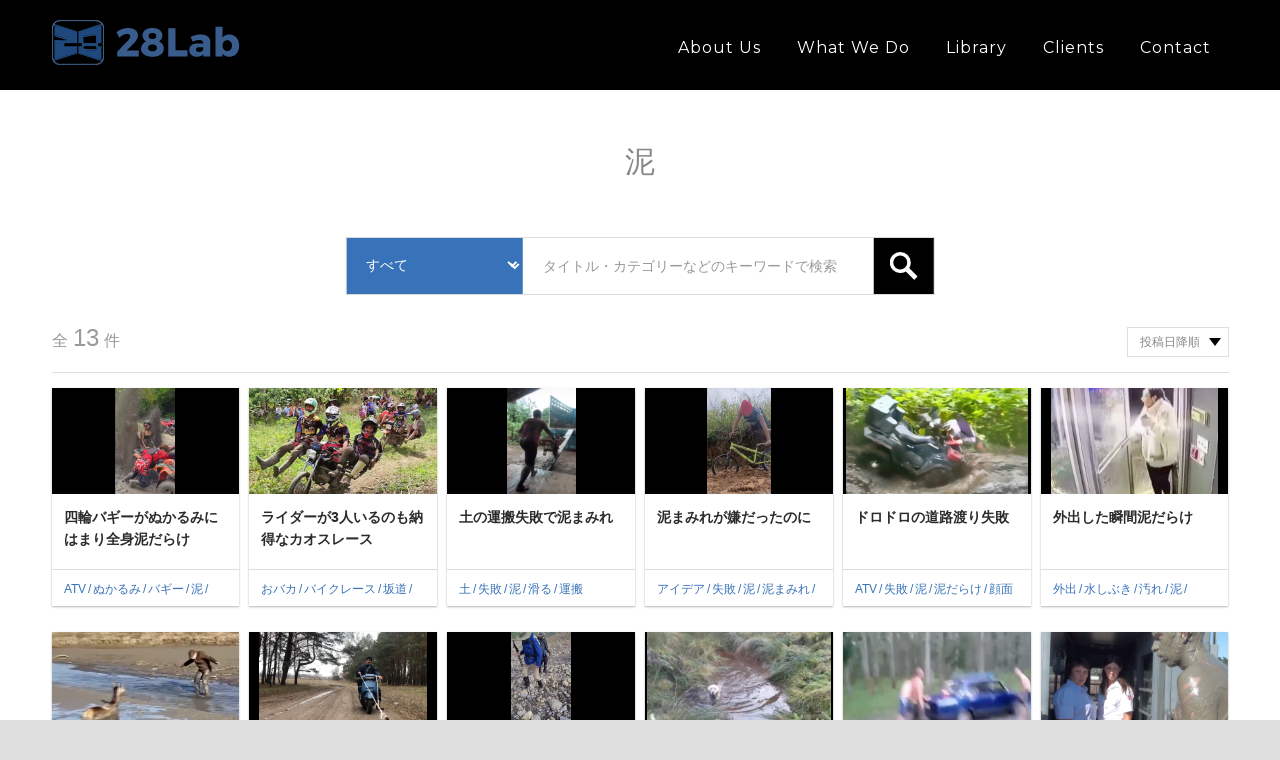

--- FILE ---
content_type: text/html; charset=UTF-8
request_url: https://28lab.com/library-tag/%E6%B3%A5/
body_size: 10121
content:
<!DOCTYPE html>
<html lang="ja">
<head>
	<meta charset="UTF-8">
    <title>泥 &#8211; 映像ライブラリ タグ &#8211; 28Lab</title>
    <meta name="description" content="日本の映像を世界へ 世界の映像をもっと日本へ">
    <link rel="profile" href="http://gmpg.org/xfn/11" />
    <meta name="author" content="">
    <meta name="viewport" content="width=device-width, initial-scale=1.0" >

    <!--[if lt IE 9]>
		<script src="http://html5shim.googlecode.com/svn/trunk/html5.js"></script>
	<![endif]-->
    <link rel="pingback" href="https://28lab.com/28lab/xmlrpc.php" />
        <!--  Favicon -->
        <link rel="shortcut icon" href="https://28lab.com/28lab/wp-content/uploads/2018/06/favicon.png"/>
        <!--  Icon Touch -->
        <link rel="apple-touch-icon" href="https://28lab.com/28lab/wp-content/uploads/2018/06/28lab-logo_s@3x.png"/>
    	<title>泥 &#8211; 28Lab</title>
<meta name='robots' content='max-image-preview:large' />
<link rel='dns-prefetch' href='//fonts.googleapis.com' />
<link rel="alternate" type="application/rss+xml" title="28Lab &raquo; フィード" href="https://28lab.com/feed/" />
<link rel="alternate" type="application/rss+xml" title="28Lab &raquo; コメントフィード" href="https://28lab.com/comments/feed/" />
<link rel="alternate" type="application/rss+xml" title="28Lab &raquo; 泥 映像ライブラリ タグ のフィード" href="https://28lab.com/library-tag/%e6%b3%a5/feed/" />
<style id='wp-img-auto-sizes-contain-inline-css' type='text/css'>
img:is([sizes=auto i],[sizes^="auto," i]){contain-intrinsic-size:3000px 1500px}
/*# sourceURL=wp-img-auto-sizes-contain-inline-css */
</style>
<style id='wp-emoji-styles-inline-css' type='text/css'>

	img.wp-smiley, img.emoji {
		display: inline !important;
		border: none !important;
		box-shadow: none !important;
		height: 1em !important;
		width: 1em !important;
		margin: 0 0.07em !important;
		vertical-align: -0.1em !important;
		background: none !important;
		padding: 0 !important;
	}
/*# sourceURL=wp-emoji-styles-inline-css */
</style>
<style id='wp-block-library-inline-css' type='text/css'>
:root{--wp-block-synced-color:#7a00df;--wp-block-synced-color--rgb:122,0,223;--wp-bound-block-color:var(--wp-block-synced-color);--wp-editor-canvas-background:#ddd;--wp-admin-theme-color:#007cba;--wp-admin-theme-color--rgb:0,124,186;--wp-admin-theme-color-darker-10:#006ba1;--wp-admin-theme-color-darker-10--rgb:0,107,160.5;--wp-admin-theme-color-darker-20:#005a87;--wp-admin-theme-color-darker-20--rgb:0,90,135;--wp-admin-border-width-focus:2px}@media (min-resolution:192dpi){:root{--wp-admin-border-width-focus:1.5px}}.wp-element-button{cursor:pointer}:root .has-very-light-gray-background-color{background-color:#eee}:root .has-very-dark-gray-background-color{background-color:#313131}:root .has-very-light-gray-color{color:#eee}:root .has-very-dark-gray-color{color:#313131}:root .has-vivid-green-cyan-to-vivid-cyan-blue-gradient-background{background:linear-gradient(135deg,#00d084,#0693e3)}:root .has-purple-crush-gradient-background{background:linear-gradient(135deg,#34e2e4,#4721fb 50%,#ab1dfe)}:root .has-hazy-dawn-gradient-background{background:linear-gradient(135deg,#faaca8,#dad0ec)}:root .has-subdued-olive-gradient-background{background:linear-gradient(135deg,#fafae1,#67a671)}:root .has-atomic-cream-gradient-background{background:linear-gradient(135deg,#fdd79a,#004a59)}:root .has-nightshade-gradient-background{background:linear-gradient(135deg,#330968,#31cdcf)}:root .has-midnight-gradient-background{background:linear-gradient(135deg,#020381,#2874fc)}:root{--wp--preset--font-size--normal:16px;--wp--preset--font-size--huge:42px}.has-regular-font-size{font-size:1em}.has-larger-font-size{font-size:2.625em}.has-normal-font-size{font-size:var(--wp--preset--font-size--normal)}.has-huge-font-size{font-size:var(--wp--preset--font-size--huge)}.has-text-align-center{text-align:center}.has-text-align-left{text-align:left}.has-text-align-right{text-align:right}.has-fit-text{white-space:nowrap!important}#end-resizable-editor-section{display:none}.aligncenter{clear:both}.items-justified-left{justify-content:flex-start}.items-justified-center{justify-content:center}.items-justified-right{justify-content:flex-end}.items-justified-space-between{justify-content:space-between}.screen-reader-text{border:0;clip-path:inset(50%);height:1px;margin:-1px;overflow:hidden;padding:0;position:absolute;width:1px;word-wrap:normal!important}.screen-reader-text:focus{background-color:#ddd;clip-path:none;color:#444;display:block;font-size:1em;height:auto;left:5px;line-height:normal;padding:15px 23px 14px;text-decoration:none;top:5px;width:auto;z-index:100000}html :where(.has-border-color){border-style:solid}html :where([style*=border-top-color]){border-top-style:solid}html :where([style*=border-right-color]){border-right-style:solid}html :where([style*=border-bottom-color]){border-bottom-style:solid}html :where([style*=border-left-color]){border-left-style:solid}html :where([style*=border-width]){border-style:solid}html :where([style*=border-top-width]){border-top-style:solid}html :where([style*=border-right-width]){border-right-style:solid}html :where([style*=border-bottom-width]){border-bottom-style:solid}html :where([style*=border-left-width]){border-left-style:solid}html :where(img[class*=wp-image-]){height:auto;max-width:100%}:where(figure){margin:0 0 1em}html :where(.is-position-sticky){--wp-admin--admin-bar--position-offset:var(--wp-admin--admin-bar--height,0px)}@media screen and (max-width:600px){html :where(.is-position-sticky){--wp-admin--admin-bar--position-offset:0px}}

/*# sourceURL=wp-block-library-inline-css */
</style><style id='global-styles-inline-css' type='text/css'>
:root{--wp--preset--aspect-ratio--square: 1;--wp--preset--aspect-ratio--4-3: 4/3;--wp--preset--aspect-ratio--3-4: 3/4;--wp--preset--aspect-ratio--3-2: 3/2;--wp--preset--aspect-ratio--2-3: 2/3;--wp--preset--aspect-ratio--16-9: 16/9;--wp--preset--aspect-ratio--9-16: 9/16;--wp--preset--color--black: #000000;--wp--preset--color--cyan-bluish-gray: #abb8c3;--wp--preset--color--white: #ffffff;--wp--preset--color--pale-pink: #f78da7;--wp--preset--color--vivid-red: #cf2e2e;--wp--preset--color--luminous-vivid-orange: #ff6900;--wp--preset--color--luminous-vivid-amber: #fcb900;--wp--preset--color--light-green-cyan: #7bdcb5;--wp--preset--color--vivid-green-cyan: #00d084;--wp--preset--color--pale-cyan-blue: #8ed1fc;--wp--preset--color--vivid-cyan-blue: #0693e3;--wp--preset--color--vivid-purple: #9b51e0;--wp--preset--gradient--vivid-cyan-blue-to-vivid-purple: linear-gradient(135deg,rgb(6,147,227) 0%,rgb(155,81,224) 100%);--wp--preset--gradient--light-green-cyan-to-vivid-green-cyan: linear-gradient(135deg,rgb(122,220,180) 0%,rgb(0,208,130) 100%);--wp--preset--gradient--luminous-vivid-amber-to-luminous-vivid-orange: linear-gradient(135deg,rgb(252,185,0) 0%,rgb(255,105,0) 100%);--wp--preset--gradient--luminous-vivid-orange-to-vivid-red: linear-gradient(135deg,rgb(255,105,0) 0%,rgb(207,46,46) 100%);--wp--preset--gradient--very-light-gray-to-cyan-bluish-gray: linear-gradient(135deg,rgb(238,238,238) 0%,rgb(169,184,195) 100%);--wp--preset--gradient--cool-to-warm-spectrum: linear-gradient(135deg,rgb(74,234,220) 0%,rgb(151,120,209) 20%,rgb(207,42,186) 40%,rgb(238,44,130) 60%,rgb(251,105,98) 80%,rgb(254,248,76) 100%);--wp--preset--gradient--blush-light-purple: linear-gradient(135deg,rgb(255,206,236) 0%,rgb(152,150,240) 100%);--wp--preset--gradient--blush-bordeaux: linear-gradient(135deg,rgb(254,205,165) 0%,rgb(254,45,45) 50%,rgb(107,0,62) 100%);--wp--preset--gradient--luminous-dusk: linear-gradient(135deg,rgb(255,203,112) 0%,rgb(199,81,192) 50%,rgb(65,88,208) 100%);--wp--preset--gradient--pale-ocean: linear-gradient(135deg,rgb(255,245,203) 0%,rgb(182,227,212) 50%,rgb(51,167,181) 100%);--wp--preset--gradient--electric-grass: linear-gradient(135deg,rgb(202,248,128) 0%,rgb(113,206,126) 100%);--wp--preset--gradient--midnight: linear-gradient(135deg,rgb(2,3,129) 0%,rgb(40,116,252) 100%);--wp--preset--font-size--small: 13px;--wp--preset--font-size--medium: 20px;--wp--preset--font-size--large: 36px;--wp--preset--font-size--x-large: 42px;--wp--preset--spacing--20: 0.44rem;--wp--preset--spacing--30: 0.67rem;--wp--preset--spacing--40: 1rem;--wp--preset--spacing--50: 1.5rem;--wp--preset--spacing--60: 2.25rem;--wp--preset--spacing--70: 3.38rem;--wp--preset--spacing--80: 5.06rem;--wp--preset--shadow--natural: 6px 6px 9px rgba(0, 0, 0, 0.2);--wp--preset--shadow--deep: 12px 12px 50px rgba(0, 0, 0, 0.4);--wp--preset--shadow--sharp: 6px 6px 0px rgba(0, 0, 0, 0.2);--wp--preset--shadow--outlined: 6px 6px 0px -3px rgb(255, 255, 255), 6px 6px rgb(0, 0, 0);--wp--preset--shadow--crisp: 6px 6px 0px rgb(0, 0, 0);}:where(.is-layout-flex){gap: 0.5em;}:where(.is-layout-grid){gap: 0.5em;}body .is-layout-flex{display: flex;}.is-layout-flex{flex-wrap: wrap;align-items: center;}.is-layout-flex > :is(*, div){margin: 0;}body .is-layout-grid{display: grid;}.is-layout-grid > :is(*, div){margin: 0;}:where(.wp-block-columns.is-layout-flex){gap: 2em;}:where(.wp-block-columns.is-layout-grid){gap: 2em;}:where(.wp-block-post-template.is-layout-flex){gap: 1.25em;}:where(.wp-block-post-template.is-layout-grid){gap: 1.25em;}.has-black-color{color: var(--wp--preset--color--black) !important;}.has-cyan-bluish-gray-color{color: var(--wp--preset--color--cyan-bluish-gray) !important;}.has-white-color{color: var(--wp--preset--color--white) !important;}.has-pale-pink-color{color: var(--wp--preset--color--pale-pink) !important;}.has-vivid-red-color{color: var(--wp--preset--color--vivid-red) !important;}.has-luminous-vivid-orange-color{color: var(--wp--preset--color--luminous-vivid-orange) !important;}.has-luminous-vivid-amber-color{color: var(--wp--preset--color--luminous-vivid-amber) !important;}.has-light-green-cyan-color{color: var(--wp--preset--color--light-green-cyan) !important;}.has-vivid-green-cyan-color{color: var(--wp--preset--color--vivid-green-cyan) !important;}.has-pale-cyan-blue-color{color: var(--wp--preset--color--pale-cyan-blue) !important;}.has-vivid-cyan-blue-color{color: var(--wp--preset--color--vivid-cyan-blue) !important;}.has-vivid-purple-color{color: var(--wp--preset--color--vivid-purple) !important;}.has-black-background-color{background-color: var(--wp--preset--color--black) !important;}.has-cyan-bluish-gray-background-color{background-color: var(--wp--preset--color--cyan-bluish-gray) !important;}.has-white-background-color{background-color: var(--wp--preset--color--white) !important;}.has-pale-pink-background-color{background-color: var(--wp--preset--color--pale-pink) !important;}.has-vivid-red-background-color{background-color: var(--wp--preset--color--vivid-red) !important;}.has-luminous-vivid-orange-background-color{background-color: var(--wp--preset--color--luminous-vivid-orange) !important;}.has-luminous-vivid-amber-background-color{background-color: var(--wp--preset--color--luminous-vivid-amber) !important;}.has-light-green-cyan-background-color{background-color: var(--wp--preset--color--light-green-cyan) !important;}.has-vivid-green-cyan-background-color{background-color: var(--wp--preset--color--vivid-green-cyan) !important;}.has-pale-cyan-blue-background-color{background-color: var(--wp--preset--color--pale-cyan-blue) !important;}.has-vivid-cyan-blue-background-color{background-color: var(--wp--preset--color--vivid-cyan-blue) !important;}.has-vivid-purple-background-color{background-color: var(--wp--preset--color--vivid-purple) !important;}.has-black-border-color{border-color: var(--wp--preset--color--black) !important;}.has-cyan-bluish-gray-border-color{border-color: var(--wp--preset--color--cyan-bluish-gray) !important;}.has-white-border-color{border-color: var(--wp--preset--color--white) !important;}.has-pale-pink-border-color{border-color: var(--wp--preset--color--pale-pink) !important;}.has-vivid-red-border-color{border-color: var(--wp--preset--color--vivid-red) !important;}.has-luminous-vivid-orange-border-color{border-color: var(--wp--preset--color--luminous-vivid-orange) !important;}.has-luminous-vivid-amber-border-color{border-color: var(--wp--preset--color--luminous-vivid-amber) !important;}.has-light-green-cyan-border-color{border-color: var(--wp--preset--color--light-green-cyan) !important;}.has-vivid-green-cyan-border-color{border-color: var(--wp--preset--color--vivid-green-cyan) !important;}.has-pale-cyan-blue-border-color{border-color: var(--wp--preset--color--pale-cyan-blue) !important;}.has-vivid-cyan-blue-border-color{border-color: var(--wp--preset--color--vivid-cyan-blue) !important;}.has-vivid-purple-border-color{border-color: var(--wp--preset--color--vivid-purple) !important;}.has-vivid-cyan-blue-to-vivid-purple-gradient-background{background: var(--wp--preset--gradient--vivid-cyan-blue-to-vivid-purple) !important;}.has-light-green-cyan-to-vivid-green-cyan-gradient-background{background: var(--wp--preset--gradient--light-green-cyan-to-vivid-green-cyan) !important;}.has-luminous-vivid-amber-to-luminous-vivid-orange-gradient-background{background: var(--wp--preset--gradient--luminous-vivid-amber-to-luminous-vivid-orange) !important;}.has-luminous-vivid-orange-to-vivid-red-gradient-background{background: var(--wp--preset--gradient--luminous-vivid-orange-to-vivid-red) !important;}.has-very-light-gray-to-cyan-bluish-gray-gradient-background{background: var(--wp--preset--gradient--very-light-gray-to-cyan-bluish-gray) !important;}.has-cool-to-warm-spectrum-gradient-background{background: var(--wp--preset--gradient--cool-to-warm-spectrum) !important;}.has-blush-light-purple-gradient-background{background: var(--wp--preset--gradient--blush-light-purple) !important;}.has-blush-bordeaux-gradient-background{background: var(--wp--preset--gradient--blush-bordeaux) !important;}.has-luminous-dusk-gradient-background{background: var(--wp--preset--gradient--luminous-dusk) !important;}.has-pale-ocean-gradient-background{background: var(--wp--preset--gradient--pale-ocean) !important;}.has-electric-grass-gradient-background{background: var(--wp--preset--gradient--electric-grass) !important;}.has-midnight-gradient-background{background: var(--wp--preset--gradient--midnight) !important;}.has-small-font-size{font-size: var(--wp--preset--font-size--small) !important;}.has-medium-font-size{font-size: var(--wp--preset--font-size--medium) !important;}.has-large-font-size{font-size: var(--wp--preset--font-size--large) !important;}.has-x-large-font-size{font-size: var(--wp--preset--font-size--x-large) !important;}
/*# sourceURL=global-styles-inline-css */
</style>

<style id='classic-theme-styles-inline-css' type='text/css'>
/*! This file is auto-generated */
.wp-block-button__link{color:#fff;background-color:#32373c;border-radius:9999px;box-shadow:none;text-decoration:none;padding:calc(.667em + 2px) calc(1.333em + 2px);font-size:1.125em}.wp-block-file__button{background:#32373c;color:#fff;text-decoration:none}
/*# sourceURL=/wp-includes/css/classic-themes.min.css */
</style>
<link rel='stylesheet' id='icomoon-fonts-css' href='https://28lab.com/28lab/wp-content/themes/alamak-child/css/icon.css?ver=6.9' type='text/css' media='all' />
<link rel='stylesheet' id='MontserratFont-css' href='//fonts.googleapis.com/css?family=Montserrat%3A400%2C500%2C700&#038;ver=6.9' type='text/css' media='all' />
<link rel='stylesheet' id='PTSansFont-css' href='//fonts.googleapis.com/css?family=PT+Sans&#038;subset=latin%2Ccyrillic&#038;ver=6.9' type='text/css' media='all' />
<link rel='stylesheet' id='library-css' href='https://28lab.com/28lab/wp-content/themes/alamak-child/css/library.css?ver=6.9' type='text/css' media='all' />
<link rel='stylesheet' id='bootstrap-css' href='https://28lab.com/28lab/wp-content/themes/alamak/css/bootstrap.min.css?ver=1' type='text/css' media='all' />
<link rel='stylesheet' id='font-awesome-css' href='https://28lab.com/28lab/wp-content/themes/alamak/css/font-awesome.min.css?ver=1' type='text/css' media='all' />
<link rel='stylesheet' id='pretty-photo-css' href='https://28lab.com/28lab/wp-content/themes/alamak/css/prettyPhoto.css?ver=1' type='text/css' media='all' />
<link rel='stylesheet' id='owl-carousel-css' href='https://28lab.com/28lab/wp-content/themes/alamak/css/owl.carousel.css?ver=1' type='text/css' media='all' />
<link rel='stylesheet' id='custom-style-css' href='https://28lab.com/28lab/wp-content/themes/alamak-child/style.css?20251201&#038;ver=1' type='text/css' media='all' />
<style id='custom-style-inline-css' type='text/css'>

		.bg1{background-image: url('http://placehold.it/1900x800');}
		

		.bg2{background-image: url('http://placehold.it/1900x800');}
		

		.twitter-feed{background-image: url('http://placehold.it/1900x800');}
		
/*# sourceURL=custom-style-inline-css */
</style>
<link rel='stylesheet' id='flickr_feed_style-css' href='https://28lab.com/28lab/wp-content/plugins/alamak_plugin/inc/css/flickr.css?ver=1' type='text/css' media='all' />
<script type="text/javascript" src="https://28lab.com/28lab/wp-includes/js/jquery/jquery.min.js?ver=3.7.1" id="jquery-core-js"></script>
<script type="text/javascript" src="https://28lab.com/28lab/wp-includes/js/jquery/jquery-migrate.min.js?ver=3.4.1" id="jquery-migrate-js"></script>
<link rel="https://api.w.org/" href="https://28lab.com/wp-json/" /><link rel="EditURI" type="application/rsd+xml" title="RSD" href="https://28lab.com/28lab/xmlrpc.php?rsd" />
<meta name="generator" content="WordPress 6.9" />
<style>
		.notifyjs-bootstrap-base {
			background-color: #F2DEDE !important;
			border-color: #F2DEDE!important;
			color: #B94A48!important;
		}
		</style><style type="text/css">.recentcomments a{display:inline !important;padding:0 !important;margin:0 !important;}</style>		<style type="text/css" id="wp-custom-css">
			/*
ここに独自の CSS を追加することができます。

詳しくは上のヘルプアイコンをクリックしてください。
*/
		</style>
		    </head>

	<body class="archive tax-library_tag term-1210 wp-theme-alamak wp-child-theme-alamak-child">



		            <!-- Preloader -->
            <div id="preloader">
                <div id="status">
                                    <p>Loading Content...</p>
                                </div>
            </div>

        <section id="page" class="clearfix">
  
        	<div id="header" class="header clearfix">
                <div class="container">
                    <div class="row">
                        <div class="col-xs-5 col-sm-3">
                                                           <a  class="logo" href="https://28lab.com/"><img src='https://28lab.com/28lab/wp-content/uploads/2018/06/logo.png' alt='logo'></a>
                                                    </div><!--/.col-md-4-->
                        <div class="col-md-9">
                        	 <!--MENU BUTTON(ON TABLET/MOBILE) START-->
                        	<div class="menu-btn" data-target=".nav-collapse" data-toggle="collapse">
                                <span class="fa fa-bars"></span>
                            </div>
                            <!--MENU BUTTON END-->

                            <!--NAVIGATION START-->
                            <div class="menu-sample-menu-for-homepage-container"><ul id="menu-sample-menu-for-homepage" class="navigation desktop-menu menu"><li id="menu-item-68" class="menu-item menu-item-type-custom menu-item-object-custom menu-item-home menu-item-68"><a href="https://28lab.com/#about">About us</a></li>
<li id="menu-item-67" class="menu-item menu-item-type-custom menu-item-object-custom menu-item-home menu-item-67"><a href="https://28lab.com/#whatWeDo">What we do</a></li>
<li id="menu-item-442" class="menu-item menu-item-type-post_type menu-item-object-page menu-item-442"><a href="https://28lab.com/library/">Library</a></li>
<li id="menu-item-297" class="menu-item menu-item-type-custom menu-item-object-custom menu-item-home menu-item-297"><a href="https://28lab.com/#clients">Clients</a></li>
<li id="menu-item-133" class="menu-item menu-item-type-custom menu-item-object-custom menu-item-home menu-item-133"><a href="https://28lab.com/#contact">Contact</a></li>
<li id="menu-item-393" class="en lang-select menu-item menu-item-type-post_type menu-item-object-page menu-item-393"><a href="https://28lab.com/en/">EN</a></li>
<li id="menu-item-394" class="ja lang-select menu-item menu-item-type-post_type menu-item-object-page menu-item-home menu-item-394"><a href="https://28lab.com/">日本語</a></li>
</ul></div>                            <ul class="nav-collapse mobile-menu"></ul>
                            <!--NAVIGATION END-->
                            <style>
                                                          .lang-select {
                                display: none !important;
                              }
                                                        </style>
                        </div><!--/.col-md-4-->
                    </div><!--/.row-->
                </div><!--/.container-->
            </div><!--/.header-->
  <section id="library">
    <div class="container">
  <div class="library-title">
    <h2>泥</h2>
	  <div style="position:relative;width: 100%;height: 100px;margin: 10px auto;">

    <form class="library-kv-input" action="/library/" style="border:1px solid #dadada;">
		<div class="select_wrapper"><select  name='cat' id='cat' class='postform'>
	<option value='0' selected='selected'>すべて</option>
	<option class="level-0" value="33">動物</option>
	<option class="level-0" value="48">事故</option>
	<option class="level-0" value="2274">びっくり</option>
	<option class="level-0" value="139">事故（車事故以外）</option>
	<option class="level-0" value="120">おバカ</option>
	<option class="level-0" value="34">ハプニング</option>
	<option class="level-0" value="32">子ども</option>
	<option class="level-0" value="391">ミステリー</option>
	<option class="level-0" value="85">失敗</option>
	<option class="level-0" value="35">すご技</option>
	<option class="level-0" value="176">犯罪</option>
	<option class="level-0" value="56">気象・自然</option>
	<option class="level-0" value="66">救助</option>
	<option class="level-0" value="225">スポーツ</option>
	<option class="level-0" value="360">イタズラ</option>
	<option class="level-0" value="186">命知らず</option>
	<option class="level-0" value="161">意外な結末</option>
	<option class="level-0" value="62">路上トラブル</option>
	<option class="level-0" value="329">変わった乗り物</option>
	<option class="level-0" value="110">男女問題</option>
	<option class="level-0" value="133">サプライズ</option>
	<option class="level-0" value="484">文化・風習</option>
	<option class="level-0" value="2108">28Lab オリジナル</option>
</select>
</div>
      <input type="text" name="search" placeholder="タイトル・カテゴリーなどのキーワードで検索">
      <input type="submit" value="search">
    </form>
			  
	  </div>  
	  
	  <p>全<span>13</span>件</p>
    <label for="sort" class="sorter-wrapper">
  <select name="sort" id="library-sort">
    <option value="desc">投稿日降順</option>
    <option value="asc">投稿日昇順</option>
  </select>
</label>
  </div>
  <ul class="library-list-6">
    <li class="library-list-item">
	<a href="https://28lab.com/library/vrp171447/">
		<div class="library-list-item-image"><img src="https://28lab.com/28lab/wp-content/uploads/2025/10/ATV.png" alt="四輪バギーがぬかるみにはまり全身泥だらけ"></div>
		<p class="library-list-item-title">四輪バギーがぬかるみにはまり全身泥だらけ</p>
	</a>
	<ul class="library-list-item-tags">
		<li><a href="https://28lab.com/library-tag/atv/">ATV</a></li>
		<li><a href="https://28lab.com/library-tag/%e3%81%ac%e3%81%8b%e3%82%8b%e3%81%bf/">ぬかるみ</a></li>
		<li><a href="https://28lab.com/library-tag/%e3%83%90%e3%82%ae%e3%83%bc/">バギー</a></li>
		<li><a href="https://28lab.com/library-tag/%e6%b3%a5/">泥</a></li>
		<li><a href="https://28lab.com/library-tag/%e6%b3%a5%e3%81%a0%e3%82%89%e3%81%91/">泥だらけ</a></li>
		<li><a href="https://28lab.com/library-tag/%e9%9d%a2%e7%99%bd/">面白</a></li>
	</ul>
</li>
<li class="library-list-item">
	<a href="https://28lab.com/library/rkt0205/">
		<div class="library-list-item-image"><img src="https://28lab.com/28lab/wp-content/uploads/2025/06/0205-570x320.png" alt="ライダーが3人いるのも納得なカオスレース"></div>
		<p class="library-list-item-title">ライダーが3人いるのも納得なカオスレース</p>
	</a>
	<ul class="library-list-item-tags">
		<li><a href="https://28lab.com/library-tag/%e3%81%8a%e3%83%90%e3%82%ab/">おバカ</a></li>
		<li><a href="https://28lab.com/library-tag/%e3%83%90%e3%82%a4%e3%82%af%e3%83%ac%e3%83%bc%e3%82%b9/">バイクレース</a></li>
		<li><a href="https://28lab.com/library-tag/%e5%9d%82%e9%81%93/">坂道</a></li>
		<li><a href="https://28lab.com/library-tag/%e6%b3%a5/">泥</a></li>
	</ul>
</li>
<li class="library-list-item">
	<a href="https://28lab.com/library/aai0043/">
		<div class="library-list-item-image"><img src="https://28lab.com/28lab/wp-content/uploads/2025/06/スクリーンショット-2025-06-06-15.40.42-209x320.png" alt="土の運搬失敗で泥まみれ"></div>
		<p class="library-list-item-title">土の運搬失敗で泥まみれ</p>
	</a>
	<ul class="library-list-item-tags">
		<li><a href="https://28lab.com/library-tag/%e5%9c%9f/">土</a></li>
		<li><a href="https://28lab.com/library-tag/%e5%a4%b1%e6%95%97/">失敗</a></li>
		<li><a href="https://28lab.com/library-tag/%e6%b3%a5/">泥</a></li>
		<li><a href="https://28lab.com/library-tag/%e6%bb%91%e3%82%8b/">滑る</a></li>
		<li><a href="https://28lab.com/library-tag/%e9%81%8b%e6%90%ac/">運搬</a></li>
	</ul>
</li>
<li class="library-list-item">
	<a href="https://28lab.com/library/aai0041/">
		<div class="library-list-item-image"><img src="https://28lab.com/28lab/wp-content/uploads/2025/06/スクリーンショット-2025-06-06-15.40.27-193x320.png" alt="泥まみれが嫌だったのに"></div>
		<p class="library-list-item-title">泥まみれが嫌だったのに</p>
	</a>
	<ul class="library-list-item-tags">
		<li><a href="https://28lab.com/library-tag/%e3%82%a2%e3%82%a4%e3%83%87%e3%82%a2/">アイデア</a></li>
		<li><a href="https://28lab.com/library-tag/%e5%a4%b1%e6%95%97/">失敗</a></li>
		<li><a href="https://28lab.com/library-tag/%e6%b3%a5/">泥</a></li>
		<li><a href="https://28lab.com/library-tag/%e6%b3%a5%e3%81%be%e3%81%bf%e3%82%8c/">泥まみれ</a></li>
		<li><a href="https://28lab.com/library-tag/%e8%87%aa%e8%bb%a2%e8%bb%8a/">自転車</a></li>
	</ul>
</li>
<li class="library-list-item">
	<a href="https://28lab.com/library/tcl3599/">
		<div class="library-list-item-image"><img src="https://28lab.com/28lab/wp-content/uploads/2024/11/スクリーンショット-2024-11-11-8.32.19.png" alt="ドロドロの道路渡り失敗"></div>
		<p class="library-list-item-title">ドロドロの道路渡り失敗</p>
	</a>
	<ul class="library-list-item-tags">
		<li><a href="https://28lab.com/library-tag/atv/">ATV</a></li>
		<li><a href="https://28lab.com/library-tag/%e5%a4%b1%e6%95%97/">失敗</a></li>
		<li><a href="https://28lab.com/library-tag/%e6%b3%a5/">泥</a></li>
		<li><a href="https://28lab.com/library-tag/%e6%b3%a5%e3%81%a0%e3%82%89%e3%81%91/">泥だらけ</a></li>
		<li><a href="https://28lab.com/library-tag/%e9%a1%94%e9%9d%a2/">顔面</a></li>
	</ul>
</li>
<li class="library-list-item">
	<a href="https://28lab.com/library/tcl3264/">
		<div class="library-list-item-image"><img src="https://28lab.com/28lab/wp-content/uploads/2024/04/スクリーンショット-2024-04-03-14.07.13.png" alt="外出した瞬間泥だらけ"></div>
		<p class="library-list-item-title">外出した瞬間泥だらけ</p>
	</a>
	<ul class="library-list-item-tags">
		<li><a href="https://28lab.com/library-tag/%e5%a4%96%e5%87%ba/">外出</a></li>
		<li><a href="https://28lab.com/library-tag/%e6%b0%b4%e3%81%97%e3%81%b6%e3%81%8d/">水しぶき</a></li>
		<li><a href="https://28lab.com/library-tag/%e6%b1%9a%e3%82%8c/">汚れ</a></li>
		<li><a href="https://28lab.com/library-tag/%e6%b3%a5/">泥</a></li>
		<li><a href="https://28lab.com/library-tag/%e7%9b%a3%e8%a6%96%e3%82%ab%e3%83%a1%e3%83%a9/">監視カメラ</a></li>
		<li><a href="https://28lab.com/library-tag/%e8%bb%8a/">車</a></li>
		<li><a href="https://28lab.com/library-tag/%e8%bf%b7%e6%83%91/">迷惑</a></li>
		<li><a href="https://28lab.com/library-tag/%e9%9b%a8/">雨</a></li>
	</ul>
</li>
<li class="library-list-item">
	<a href="https://28lab.com/library/tcl2797/">
		<div class="library-list-item-image"><img src="https://28lab.com/28lab/wp-content/uploads/2023/03/スクリーンショット-2023-03-07-19.40.21.png" alt="泥から脱出したのにまたハマっちゃう子鹿"></div>
		<p class="library-list-item-title">泥から脱出したのにまたハマっちゃう子鹿</p>
	</a>
	<ul class="library-list-item-tags">
		<li><a href="https://28lab.com/library-tag/%e5%8a%a9%e3%81%91%e3%82%8b/">助ける</a></li>
		<li><a href="https://28lab.com/library-tag/%e5%ad%90%e3%81%a9%e3%82%82/">子ども</a></li>
		<li><a href="https://28lab.com/library-tag/%e5%ad%90%e9%b9%bf/">子鹿</a></li>
		<li><a href="https://28lab.com/library-tag/%e6%95%91%e5%87%ba/">救出</a></li>
		<li><a href="https://28lab.com/library-tag/%e6%b3%a5/">泥</a></li>
		<li><a href="https://28lab.com/library-tag/%e7%b9%b0%e3%82%8a%e8%bf%94%e3%81%97/">繰り返し</a></li>
		<li><a href="https://28lab.com/library-tag/%e8%87%aa%e7%88%86/">自爆</a></li>
		<li><a href="https://28lab.com/library-tag/%e9%b9%bf/">鹿</a></li>
	</ul>
</li>
<li class="library-list-item">
	<a href="https://28lab.com/library/tcl2721/">
		<div class="library-list-item-image"><img src="https://28lab.com/28lab/wp-content/uploads/2022/12/スクリーンショット-2022-12-29-9.01.58.png" alt="ノロノロで牽引失敗"></div>
		<p class="library-list-item-title">ノロノロで牽引失敗</p>
	</a>
	<ul class="library-list-item-tags">
		<li><a href="https://28lab.com/library-tag/%e3%83%8e%e3%83%ad%e3%83%8e%e3%83%ad/">ノロノロ</a></li>
		<li><a href="https://28lab.com/library-tag/%e3%83%ad%e3%83%bc%e3%83%97/">ロープ</a></li>
		<li><a href="https://28lab.com/library-tag/%e5%a4%b1%e6%95%97/">失敗</a></li>
		<li><a href="https://28lab.com/library-tag/%e6%95%85%e9%9a%9c/">故障</a></li>
		<li><a href="https://28lab.com/library-tag/%e6%a8%aa%e8%bb%a2/">横転</a></li>
		<li><a href="https://28lab.com/library-tag/%e6%b3%a5/">泥</a></li>
		<li><a href="https://28lab.com/library-tag/%e7%89%bd%e5%bc%95/">牽引</a></li>
		<li><a href="https://28lab.com/library-tag/%e9%81%85%e3%81%84/">遅い</a></li>
	</ul>
</li>
<li class="library-list-item">
	<a href="https://28lab.com/library/clb0530178721/">
		<div class="library-list-item-image"><img src="https://28lab.com/28lab/wp-content/uploads/2022/11/無題-8-181x320.png" alt="ゼリー状の不思議な地面"></div>
		<p class="library-list-item-title">ゼリー状の不思議な地面</p>
	</a>
	<ul class="library-list-item-tags">
		<li><a href="https://28lab.com/library-tag/%e3%82%a2%e3%83%a1%e3%83%aa%e3%82%ab/">アメリカ</a></li>
		<li><a href="https://28lab.com/library-tag/%e3%81%b3%e3%81%a3%e3%81%8f%e3%82%8a/">びっくり</a></li>
		<li><a href="https://28lab.com/library-tag/%e3%81%b6%e3%82%88%e3%81%b6%e3%82%88/">ぶよぶよ</a></li>
		<li><a href="https://28lab.com/library-tag/%e4%b8%8d%e6%80%9d%e8%ad%b0/">不思議</a></li>
		<li><a href="https://28lab.com/library-tag/%e5%9c%b0%e9%9d%a2/">地面</a></li>
		<li><a href="https://28lab.com/library-tag/%e6%b3%a5/">泥</a></li>
		<li><a href="https://28lab.com/library-tag/%e9%9d%a2%e7%99%bd/">面白</a></li>
	</ul>
</li>
<li class="library-list-item">
	<a href="https://28lab.com/library/lae0332/">
		<div class="library-list-item-image"><img src="https://28lab.com/28lab/wp-content/uploads/2022/09/スクリーンショット-2022-09-20-17.02.23.png" alt="泥まみれでアザラシみたいになっちゃった犬"></div>
		<p class="library-list-item-title">泥まみれでアザラシみたいになっちゃった犬</p>
	</a>
	<ul class="library-list-item-tags">
		<li><a href="https://28lab.com/library-tag/%e3%82%a2%e3%82%b6%e3%83%a9%e3%82%b7/">アザラシ</a></li>
		<li><a href="https://28lab.com/library-tag/%e5%a4%89%e8%ba%ab/">変身</a></li>
		<li><a href="https://28lab.com/library-tag/%e6%b3%a5/">泥</a></li>
		<li><a href="https://28lab.com/library-tag/%e6%b3%a5%e9%81%8a%e3%81%b3/">泥遊び</a></li>
		<li><a href="https://28lab.com/library-tag/%e7%8a%ac/">犬</a></li>
	</ul>
</li>
<li class="library-list-item">
	<a href="https://28lab.com/library/tcl2484/">
		<div class="library-list-item-image"><img src="https://28lab.com/28lab/wp-content/uploads/2022/06/スクリーンショット-2022-06-07-20.42.39-576x320.png" alt="泥道に足を取られて全く助けになってない男"></div>
		<p class="library-list-item-title">泥道に足を取られて全く助けになってない男</p>
	</a>
	<ul class="library-list-item-tags">
		<li><a href="https://28lab.com/library-tag/%e3%81%8a%e3%83%90%e3%82%ab/">おバカ</a></li>
		<li><a href="https://28lab.com/library-tag/%e3%82%b9%e3%82%bf%e3%83%83%e3%82%af/">スタック</a></li>
		<li><a href="https://28lab.com/library-tag/%e6%b3%a5/">泥</a></li>
		<li><a href="https://28lab.com/library-tag/%e7%84%a1%e6%84%8f%e5%91%b3/">無意味</a></li>
		<li><a href="https://28lab.com/library-tag/%e8%84%b1%e5%87%ba/">脱出</a></li>
		<li><a href="https://28lab.com/library-tag/%e8%bb%8a%e8%bc%aa/">車輪</a></li>
		<li><a href="https://28lab.com/library-tag/%e8%bb%a2%e5%80%92/">転倒</a></li>
	</ul>
</li>
<li class="library-list-item">
	<a href="https://28lab.com/library/tcl2284/">
		<div class="library-list-item-image"><img src="https://28lab.com/28lab/wp-content/uploads/2022/01/スクリーンショット-2022-01-11-15.48.51.png" alt="泥まみれで電車に乗りたい男"></div>
		<p class="library-list-item-title">泥まみれで電車に乗りたい男</p>
	</a>
	<ul class="library-list-item-tags">
		<li><a href="https://28lab.com/library-tag/%e4%b9%97%e8%bb%8a/">乗車</a></li>
		<li><a href="https://28lab.com/library-tag/%e6%b3%a5/">泥</a></li>
		<li><a href="https://28lab.com/library-tag/%e6%b3%a5%e3%81%be%e3%81%bf%e3%82%8c/">泥まみれ</a></li>
		<li><a href="https://28lab.com/library-tag/%e8%bf%b7%e6%83%91/">迷惑</a></li>
		<li><a href="https://28lab.com/library-tag/%e9%9b%bb%e8%bb%8a/">電車</a></li>
	</ul>
</li>
<li class="library-list-item">
	<a href="https://28lab.com/library/tcl1989/">
		<div class="library-list-item-image"><img src="https://28lab.com/28lab/wp-content/uploads/2021/01/スクリーンショット-2021-01-13-20.44.09.png" alt="沼にハマって脱出できない男たち"></div>
		<p class="library-list-item-title">沼にハマって脱出できない男たち</p>
	</a>
	<ul class="library-list-item-tags">
		<li><a href="https://28lab.com/library-tag/atv/">ATV</a></li>
		<li><a href="https://28lab.com/library-tag/%e5%a4%b1%e6%95%97/">失敗</a></li>
		<li><a href="https://28lab.com/library-tag/%e6%b2%bc/">沼</a></li>
		<li><a href="https://28lab.com/library-tag/%e6%b3%a5/">泥</a></li>
		<li><a href="https://28lab.com/library-tag/%e8%84%b1%e5%87%ba/">脱出</a></li>
	</ul>
</li>
  </ul>
  </div>
  </section>
</section>
<section class="footer clearfix">
  <div class="container">
      <div class="row">
            <div class="col-sm-6">
              <p>
                ©2020 28Lab              </p>
            </div><!--/.col-sm-6-->
            <div class="col-sm-6">
              <ul class="soc-footer">
                                  <li class="text_nav">
                    <a href="https://28lab.com/company">会社概要</a>
                  </li>
                  <li class="text_nav">
                    <a href="https://28lab.com/voice">お客様の声</a>
                  </li>
                                                  <li><a href="https://www.youtube.com/channel/UCvPITvnZaCwkQI69dNRVBFg/" target="_blank">
                    <!--<i class="fa fa-youtube"></i>-->
                    <img src="https://28lab.com/28lab/wp-content/themes/alamak-child/img/play-icon.png" alt="*" />
                  </a></li>
                                                  <li><a href="https://www.facebook.com/28lab/" target="_blank"><i class="fa fa-facebook"></i></a></li>
                                                                                                <!--ANOTHER SOCIAL ICON LIST-->
                                    <!--ANOTHER SOCIAL ICON LIST END-->
                </ul><!--/.soc-footer-->
            </div><!--/.col-sm-6-->
        </div><!--/.row-->
    </div>
</section><!--footer-->
<script type="speculationrules">
{"prefetch":[{"source":"document","where":{"and":[{"href_matches":"/*"},{"not":{"href_matches":["/28lab/wp-*.php","/28lab/wp-admin/*","/28lab/wp-content/uploads/*","/28lab/wp-content/*","/28lab/wp-content/plugins/*","/28lab/wp-content/themes/alamak-child/*","/28lab/wp-content/themes/alamak/*","/*\\?(.+)"]}},{"not":{"selector_matches":"a[rel~=\"nofollow\"]"}},{"not":{"selector_matches":".no-prefetch, .no-prefetch a"}}]},"eagerness":"conservative"}]}
</script>
<script type="text/javascript" src="https://28lab.com/28lab/wp-content/themes/alamak-child/js/main.js?ver=20160608" id="main-script-js"></script>
<script type="text/javascript" src="https://28lab.com/28lab/wp-content/themes/alamak-child/js/library.js" id="library-js"></script>
<script type="text/javascript" src="https://28lab.com/28lab/wp-content/themes/alamak/js/modernizr.custom.61080.js?ver=6.9" id="modernizr-js"></script>
<script type="text/javascript" src="https://28lab.com/28lab/wp-content/themes/alamak/js/bootstrap.min.js?ver=6.9" id="bootstrap_js-js"></script>
<script type="text/javascript" src="https://28lab.com/28lab/wp-content/themes/alamak/js/jquery.easing.js?ver=6.9" id="jquery_easing-js"></script>
<script type="text/javascript" src="https://28lab.com/28lab/wp-content/themes/alamak/js/jquery.isotope.min.js?ver=6.9" id="isotope-js"></script>
<script type="text/javascript" src="https://28lab.com/28lab/wp-content/themes/alamak/js/superfish.js?ver=6.9" id="superfish-js"></script>
<script type="text/javascript" src="https://28lab.com/28lab/wp-content/themes/alamak/js/jquery.fitvids.js?ver=6.9" id="responsive_video-js"></script>
<script type="text/javascript" src="https://28lab.com/28lab/wp-content/themes/alamak/js/jquery.prettyPhoto.js?ver=6.9" id="pretty_photo-js"></script>
<script type="text/javascript" src="https://28lab.com/28lab/wp-content/themes/alamak/js/jquery.nav.js?ver=6.9" id="jquery_nav-js"></script>
<script type="text/javascript" src="https://28lab.com/28lab/wp-content/themes/alamak/js/jquery.scrollTo.js?ver=6.9" id="jquery_scrollto-js"></script>
<script type="text/javascript" src="https://28lab.com/28lab/wp-content/themes/alamak/js/jquery.sticky.js?ver=6.9" id="jquery_sticky-js"></script>
<script type="text/javascript" src="https://28lab.com/28lab/wp-content/themes/alamak/js/ticker.js?ver=6.9" id="ticker-js"></script>
<script type="text/javascript" src="https://28lab.com/28lab/wp-content/themes/alamak/js/jquery.BlackAndWhite.min.js?ver=6.9" id="black_white-js"></script>
<script type="text/javascript" src="https://28lab.com/28lab/wp-content/themes/alamak/js/loader.js?ver=6.9" id="loader-js"></script>
<script type="text/javascript" src="https://28lab.com/28lab/wp-content/themes/alamak/js/owl.carousel.min.js?ver=6.9" id="rdn_slider-js"></script>
<script type="text/javascript" src="https://28lab.com/28lab/wp-content/themes/alamak/js/filter.js?ver=6.9" id="rdn_filtering-js"></script>
<script type="text/javascript" src="https://28lab.com/28lab/wp-content/themes/alamak/js/script.js?ver=6.9" id="rdn_customscript-js"></script>
<script type="text/javascript" src="https://28lab.com/28lab/wp-content/themes/alamak/js/loader.js?ver=6.9" id="preloader-js"></script>
<script type="text/javascript" src="https://28lab.com/28lab/wp-content/plugins/alamak_plugin/inc/js/jflickrfeed.min.js?ver=6.9" id="flickr-feed-js"></script>
<script type="text/javascript" id="disabled-source-and-content-protection-js-js-extra">
/* <![CDATA[ */
var jh_disabled_options_data = {"disabled_click":"1","disabled_ct_u":"1","disabled_f12":"1","disabled_ctst_i":"1","disabled_ctst_j":"1","disabled_ctst_c":"1","disabled_ct_s":"1","disabled_dragging_img":"1","disabled_notifi_status":"","disabled_notifi_text":"You cannot copy content of this Page","disabled_notifi_position":"right center","disabled_ct_p":""};
//# sourceURL=disabled-source-and-content-protection-js-js-extra
/* ]]> */
</script>
<script type="text/javascript" src="https://28lab.com/28lab/wp-content/plugins/disabled-source-disabled-right-click-and-content-protection/includes/assets/js/protection.js?ver=1.0.0" id="disabled-source-and-content-protection-js-js"></script>
<script id="wp-emoji-settings" type="application/json">
{"baseUrl":"https://s.w.org/images/core/emoji/17.0.2/72x72/","ext":".png","svgUrl":"https://s.w.org/images/core/emoji/17.0.2/svg/","svgExt":".svg","source":{"concatemoji":"https://28lab.com/28lab/wp-includes/js/wp-emoji-release.min.js?ver=6.9"}}
</script>
<script type="module">
/* <![CDATA[ */
/*! This file is auto-generated */
const a=JSON.parse(document.getElementById("wp-emoji-settings").textContent),o=(window._wpemojiSettings=a,"wpEmojiSettingsSupports"),s=["flag","emoji"];function i(e){try{var t={supportTests:e,timestamp:(new Date).valueOf()};sessionStorage.setItem(o,JSON.stringify(t))}catch(e){}}function c(e,t,n){e.clearRect(0,0,e.canvas.width,e.canvas.height),e.fillText(t,0,0);t=new Uint32Array(e.getImageData(0,0,e.canvas.width,e.canvas.height).data);e.clearRect(0,0,e.canvas.width,e.canvas.height),e.fillText(n,0,0);const a=new Uint32Array(e.getImageData(0,0,e.canvas.width,e.canvas.height).data);return t.every((e,t)=>e===a[t])}function p(e,t){e.clearRect(0,0,e.canvas.width,e.canvas.height),e.fillText(t,0,0);var n=e.getImageData(16,16,1,1);for(let e=0;e<n.data.length;e++)if(0!==n.data[e])return!1;return!0}function u(e,t,n,a){switch(t){case"flag":return n(e,"\ud83c\udff3\ufe0f\u200d\u26a7\ufe0f","\ud83c\udff3\ufe0f\u200b\u26a7\ufe0f")?!1:!n(e,"\ud83c\udde8\ud83c\uddf6","\ud83c\udde8\u200b\ud83c\uddf6")&&!n(e,"\ud83c\udff4\udb40\udc67\udb40\udc62\udb40\udc65\udb40\udc6e\udb40\udc67\udb40\udc7f","\ud83c\udff4\u200b\udb40\udc67\u200b\udb40\udc62\u200b\udb40\udc65\u200b\udb40\udc6e\u200b\udb40\udc67\u200b\udb40\udc7f");case"emoji":return!a(e,"\ud83e\u1fac8")}return!1}function f(e,t,n,a){let r;const o=(r="undefined"!=typeof WorkerGlobalScope&&self instanceof WorkerGlobalScope?new OffscreenCanvas(300,150):document.createElement("canvas")).getContext("2d",{willReadFrequently:!0}),s=(o.textBaseline="top",o.font="600 32px Arial",{});return e.forEach(e=>{s[e]=t(o,e,n,a)}),s}function r(e){var t=document.createElement("script");t.src=e,t.defer=!0,document.head.appendChild(t)}a.supports={everything:!0,everythingExceptFlag:!0},new Promise(t=>{let n=function(){try{var e=JSON.parse(sessionStorage.getItem(o));if("object"==typeof e&&"number"==typeof e.timestamp&&(new Date).valueOf()<e.timestamp+604800&&"object"==typeof e.supportTests)return e.supportTests}catch(e){}return null}();if(!n){if("undefined"!=typeof Worker&&"undefined"!=typeof OffscreenCanvas&&"undefined"!=typeof URL&&URL.createObjectURL&&"undefined"!=typeof Blob)try{var e="postMessage("+f.toString()+"("+[JSON.stringify(s),u.toString(),c.toString(),p.toString()].join(",")+"));",a=new Blob([e],{type:"text/javascript"});const r=new Worker(URL.createObjectURL(a),{name:"wpTestEmojiSupports"});return void(r.onmessage=e=>{i(n=e.data),r.terminate(),t(n)})}catch(e){}i(n=f(s,u,c,p))}t(n)}).then(e=>{for(const n in e)a.supports[n]=e[n],a.supports.everything=a.supports.everything&&a.supports[n],"flag"!==n&&(a.supports.everythingExceptFlag=a.supports.everythingExceptFlag&&a.supports[n]);var t;a.supports.everythingExceptFlag=a.supports.everythingExceptFlag&&!a.supports.flag,a.supports.everything||((t=a.source||{}).concatemoji?r(t.concatemoji):t.wpemoji&&t.twemoji&&(r(t.twemoji),r(t.wpemoji)))});
//# sourceURL=https://28lab.com/28lab/wp-includes/js/wp-emoji-loader.min.js
/* ]]> */
</script>
	<script type="text/javascript">
	(function ($) {
	'use strict';
	//script for flickr feed
	$('.flickr-feed').jflickrfeed({
		limit: 9,
		qstrings: {
			id: '52617155@N08'
		},
		itemTemplate: '<li>' + '<a href="{{image_b}}" data-rel="prettyPhoto"><img src="{{image_s}}" alt="{{title}}" /></a>' + '</li>'
	});
	// script prettyphoto
    $( window ).load(function() {
        $(".flickr-feed a").prettyPhoto({
            social_tools: false,
            deeplinking: false
        });
    });
	})(jQuery);
	</script> 
</body>
</html>


--- FILE ---
content_type: text/css
request_url: https://28lab.com/28lab/wp-content/themes/alamak-child/css/library.css?ver=6.9
body_size: 2598
content:
#library{padding:0 !important}#library *{font-family:"Yu Gothic", 游ゴシック, YuGothic, 游ゴシック体, "ヒラギノ角ゴ Pro W3", メイリオ, sans-serif}@media all and (min-width: 768px){#library{padding-top:15px !important}}@media (max-width: 767px){#library .library-kv-container{padding:0;width:100%}}#library>.container:first-child:not(.library-kv-container){padding-top:30px}@media all and (min-width: 768px){#library>.container:first-child:not(.library-kv-container){padding-top:40px}}.library-kv{position:relative;background-color:#888}.library-kv-item{position:absolute;top:0;bottom:0;left:0;right:0;opacity:0;-webkit-transition:opacity 1s;-o-transition:opacity 1s;transition:opacity 1s}.library-kv-item.active{opacity:1;-webkit-transition:opacity 2s;-o-transition:opacity 2s;transition:opacity 2s}.library-kv-item img{width:100%}.library-kv-wrapper{position:relative;margin-bottom:30px}@media all and (min-width: 992px){.library-kv-wrapper{margin-bottom:72px}}.library-kv-overlay{position:absolute;top:0;bottom:0;left:0;right:0;width:100%;height:100%;background-color:#000000;opacity:.54}.library-kv-input{position:absolute;top:50%;left:50%;-webkit-transform:translate(-50%, -50%);-ms-transform:translate(-50%, -50%);transform:translate(-50%, -50%);width:100%;padding:0 16px;display:-webkit-box;display:-webkit-flex;display:-ms-flexbox;display:flex;-webkit-box-pack:center;-webkit-justify-content:center;-ms-flex-pack:center;justify-content:center;-webkit-box-align:center;-webkit-align-items:center;-ms-flex-align:center;align-items:center;-webkit-align-content:center;-ms-flex-line-pack:center;align-content:center}@media all and (min-width: 768px){.library-kv-input{width:50%;padding:0}}.library-kv-input input{border:none;height:56px}select.postform{height: 56px;color: #fff;background: #3872B8;border: none;padding: 0 15px;}.library-kv-input input[type="text"]{width:calc(100% - 70px);color:#888888;font-size:12px}@media all and (min-width: 992px){.library-kv-input input[type="text"]{font-size:14px}}.library-kv-input input[type="submit"]{width:70px;background-image:url(../img/library/icon-search.svg);background-repeat:no-repeat;background-position:center;background-color:#000;text-indent:-9999rem}.library-kv-dots{position:absolute;bottom:7%;left:50%;-webkit-transform:translateX(-50%);-ms-transform:translateX(-50%);transform:translateX(-50%);display:block}@media all and (max-width: 320px){.library-kv-dots{display:none}}.library-kv-dots i{cursor:pointer;display:inline-block;width:10px;height:10px;border-radius:10px;background-color:#888888;margin:8px}.library-kv-dots i:first-child{margin-left:0}.library-kv-dots i:last-child{margin-right:0}.library-kv-dots i.active{cursor:unset;pointer-events:none;background-color:#fff}.library-title{padding-bottom:6px;border-bottom:solid 1px #DDDDDD;display:-webkit-box;display:-webkit-flex;display:-ms-flexbox;display:flex;-webkit-box-pack:justify;-webkit-justify-content:space-between;-ms-flex-pack:justify;justify-content:space-between;-webkit-box-align:baseline;-webkit-align-items:baseline;-ms-flex-align:baseline;align-items:baseline;-webkit-flex-wrap:wrap;-ms-flex-wrap:wrap;flex-wrap:wrap;width:100%;margin-bottom:12px}@media all and (min-width: 768px){.library-title{padding-bottom:15px;margin-bottom:15px}}.library-title>*{margin:0}.library-title h2{width:100%;text-align:center;font-size:20px;font-weight:500;color:#888888;margin-bottom:23px}@media all and (min-width: 768px){.library-title h2{font-size:30px;margin-bottom:28px}}.library-title p{font-size:12px;line-height:1;font-weight:500}@media all and (min-width: 768px){.library-title p{font-size:16px}}.library-title p span{font-size:18px;line-height:1;margin:0 .5rem}@media all and (min-width: 768px){.library-title p span{font-size:24px}}.library-title .sorter-wrapper{font-size:12px;font-weight:500;position:relative;cursor:pointer}.library-title .sorter-wrapper::after{content:"";position:absolute;right:8px;top:calc(50%);-webkit-transform:translateY(-50%);-ms-transform:translateY(-50%);transform:translateY(-50%);border:solid 6px transparent;border-top:solid 8px #000;border-bottom:none;cursor:pointer}.library-title .sorter-wrapper select{line-height:1;padding:8px 27.5px 8px 12.5px;border:solid 1px #DEDEDE;-webkit-appearance:none;-moz-appearance:none;appearance:none;color:#888888;cursor:pointer;background-color:transparent}.library-sub-title{padding-bottom:6px;border-bottom:solid 1px #DDDDDD;display:-webkit-box;display:-webkit-flex;display:-ms-flexbox;display:flex;-webkit-box-align:center;-webkit-align-items:center;-ms-flex-align:center;align-items:center;margin-bottom:12px;width:100%}.library-sub-title>*{margin:0}.library-sub-title:not(:first-of-type){margin-top:14px}.library-sub-title::before{content:"";width:6px;height:30px;display:block;background-color:#888888;margin-right:16px;margin-left:5px}.library-sub-title.-no-border{border:none}.library-sub-title.-no-border::before{content:none}@media all and (min-width: 992px){.library-sub-title{margin-bottom:21px}}.library-sub-title h3{font-size:20px;font-weight:500;color:#888888}@media all and (min-width: 768px){.library-sub-title h3{font-size:30px}}.library-sub-title a{margin-left:auto;font-size:12px;font-weight:bold;color:#3872B8;display:-webkit-box;display:-webkit-flex;display:-ms-flexbox;display:flex;-webkit-box-align:center;-webkit-align-items:center;-ms-flex-align:center;align-items:center;padding:5px;border-bottom:solid 1px transparent;position:relative}@media all and (min-width: 768px){.library-sub-title a{font-size:14px}}.library-sub-title a:hover{color:#3872B8}.library-sub-title a::before{content:"";position:absolute;left:0;bottom:0;width:0%;height:1px;background-color:#3872B8;-webkit-transition:width .3s;-o-transition:width .3s;transition:width .3s}.library-sub-title a::after{content:"";display:block;background-image:url(../img/library/icon-sub-title-link-arrow.svg);background-repeat:no-repeat;background-position:center;width:20px;height:20px;border:solid 1px #3872B8;margin-left:12px}.library-sub-title a:hover::before{width:100%}.library-list-item{margin-bottom:26px;-webkit-box-shadow:0 1px 2px rgba(0,0,0,0.3);box-shadow:0 1px 2px rgba(0,0,0,0.3);overflow-y:hidden;display:-webkit-box;display:-webkit-flex;display:-ms-flexbox;display:flex;-webkit-box-orient:vertical;-webkit-box-direction:normal;-webkit-flex-flow:column;-ms-flex-flow:column;flex-flow:column;-webkit-box-pack:justify;-webkit-justify-content:space-between;-ms-flex-pack:justify;justify-content:space-between}.library-list-item a{display:block;width:100%;height:100%;padding-bottom:16px}.library-list-item-image{text-align:center;background-color:#000;overflow:hidden}.library-list-item-image>img{width:auto;-webkit-transition:all .3s;-o-transition:all .3s;transition:all .3s}.library-list-item-title{margin-top:12px;margin-bottom:0;padding:0 12px;font-size:14px;line-height:1.6;font-weight:bold;color:#2B2B2B;max-height:calc(14px * 1.6 * 2);overflow:hidden;-webkit-transition:all .3s;-o-transition:all .3s;transition:all .3s}.library-list-item-tags{list-style:none;padding:10px 12px 0;margin-bottom:10px;display:-webkit-box;display:-webkit-flex;display:-ms-flexbox;display:flex;-webkit-flex-wrap:wrap;-ms-flex-wrap:wrap;flex-wrap:wrap;font-size:12px;line-height:1.6;height:calc(12px * 1.6);-webkit-box-sizing:content-box;box-sizing:content-box;position:relative;overflow-y:hidden;border-top:solid 1px #DEDEDE}.library-list-item-tags li{-webkit-transition:all .3s;-o-transition:all .3s;transition:all .3s}.library-list-item-tags li:not(:last-child)>a::after{content:"/";margin:0 2px}.library-list-item-tags li a{color:#3872B8;padding:0}.library-list-item-tags li a:hover{opacity:.7}.library-list-item>a:hover .library-list-item-image>img{-webkit-transform:scale(1.1, 1.1);-ms-transform:scale(1.1, 1.1);transform:scale(1.1, 1.1)}.library-list-item>a:hover .library-list-item-title{color:#3872B8}.library-list-6{display:-webkit-box;display:-webkit-flex;display:-ms-flexbox;display:flex;-webkit-flex-wrap:wrap;-ms-flex-wrap:wrap;flex-wrap:wrap;margin-bottom:0;padding:0;list-style:none}.library-list-6 .library-list-item{width:calc((100% - (10px * 1)) / 2);margin-left:10px}.library-list-6 .library-list-item:nth-child(2n+1){margin-left:0}@media all and (min-width: 992px){.library-list-6 .library-list-item{width:calc((100% - (10px * 5)) / 6)}.library-list-6 .library-list-item:nth-child(2n+1){margin-left:10px}.library-list-6 .library-list-item:nth-child(6n+1){margin-left:0}}.library-list-3{display:-webkit-box;display:-webkit-flex;display:-ms-flexbox;display:flex;-webkit-flex-wrap:wrap;-ms-flex-wrap:wrap;flex-wrap:wrap;margin-bottom:0;padding:0;list-style:none}.library-list-3 .library-list-item{width:calc((100% - (10px * 1)) / 2);margin-left:10px}.library-list-3 .library-list-item:nth-child(2n+1){margin-left:0}@media all and (min-width: 992px){.library-list-3 .library-list-item{width:calc((100% - (10.5px * 2)) / 3)}.library-list-3 .library-list-item:nth-child(2n+1){margin-left:10px}.library-list-3 .library-list-item:nth-child(3n+1){margin-left:0}}.library-paging{list-style:none;padding:0;display:-webkit-box;display:-webkit-flex;display:-ms-flexbox;display:flex;-webkit-box-pack:center;-webkit-justify-content:center;-ms-flex-pack:center;justify-content:center;margin-top:14px;margin-bottom:60px}@media all and (min-width: 992px){.library-paging{margin-top:35px;margin-bottom:90px}}.library-paging li{width:30px;height:28px;border:solid 1px #DDDDDD;margin:0 4px;-webkit-box-sizing:content-box;box-sizing:content-box}.library-paging li>*{display:-webkit-box;display:-webkit-flex;display:-ms-flexbox;display:flex;-webkit-box-pack:center;-webkit-justify-content:center;-ms-flex-pack:center;justify-content:center;-webkit-box-align:center;-webkit-align-items:center;-ms-flex-align:center;align-items:center;width:100%;height:100%}.library-paging li>a{cursor:pointer}.library-paging li>a:hover{background-color:#000;color:#fff}.library-paging li.library-paging-prev,.library-paging li.library-paging-next{margin:0 12px}.library-paging li.library-paging-prev a,.library-paging li.library-paging-next a{text-indent:-999px;font-size:0;background-image:url(../img/library/icon-paging-arrow.svg);background-position:center;background-repeat:no-repeat}.library-paging li.library-paging-prev a:hover,.library-paging li.library-paging-next a:hover{background-image:url(../img/library/icon-paging-arrow-hover.svg)}.library-paging li.library-paging-next a{-webkit-transform:scale(-1, 1);-ms-transform:scale(-1, 1);transform:scale(-1, 1)}.library-paging li.library-paging-item.active{background-color:#000;color:#fff;font-weight:bold}.library-paging li:first-child{margin-left:0}.library-paging li:last-child{margin-right:0}.library-detail-kv-wrapper{width:100%}@media all and (min-width: 992px){.library-detail-kv-wrapper{display:-webkit-box;display:-webkit-flex;display:-ms-flexbox;display:flex;-webkit-flex-wrap:wrap;-ms-flex-wrap:wrap;flex-wrap:wrap;-webkit-box-pack:justify;-webkit-justify-content:space-between;-ms-flex-pack:justify;justify-content:space-between;margin-top:30px;margin-bottom:30px}}@media all and (min-width: 768px){.library-detail-kv-wrapper{margin-top:30px;margin-bottom:80px}}.library-detail-kv-video-wrapper{margin-bottom:50px}@media all and (min-width: 992px){.library-detail-kv-video-wrapper{margin-bottom:0;width:calc(((100% - (10px * 5)) / 6) * 4 + 30px)}}.library-detail-kv-video-wrapper #library-kv-video{width:100%;height:auto;max-height:450px;background-color:#000;display:block;margin-bottom:15px}.library-detail-kv-video-wrapper h2{padding:0 15px;font-size:20px;line-height:1.2;font-weight:bold}@media all and (min-width: 992px){.library-detail-kv-video-wrapper h2{padding:0;margin-bottom:0;font-size:30px}}.library-detail-kv-video-wrapper h2 span{display:block;font-size:16px;margin-top:10px;color:#888888}.library-detail-kv-info{border:solid 2px #DDDDDD;padding:22px 14px;margin-bottom:40px}@media all and (min-width: 992px){.library-detail-kv-info{margin-bottom:0}}.library-detail-kv-info-wrapper{padding:0 15px}@media all and (min-width: 992px){.library-detail-kv-info-wrapper{padding:0;width:calc(((100% - (10px * 5)) / 6) * 2 + 10px)}}.library-detail-kv-info h3{margin:0;margin-bottom:18px;font-size:18px;color:#888888;font-weight:500}@media all and (min-width: 992px){.library-detail-kv-info h3{font-size:24px}}.library-detail-kv-info-item{margin-bottom:14px}.library-detail-kv-info-item-title{font-size:12px;font-weight:bold;line-height:1;margin:0;margin-bottom:5px}@media all and (min-width: 992px){.library-detail-kv-info-item-title{margin-bottom:8px;font-size:14px}}.library-detail-kv-info-item-content{margin:0;font-size:18px;color:#000000}@media all and (min-width: 992px){.library-detail-kv-info-item-content{font-size:20px}}.library-detail-kv-info-item-description{margin:0;color:#000000}.library-detail-kv-info-item-tags{display:-webkit-box;display:-webkit-flex;display:-ms-flexbox;display:flex;-webkit-flex-wrap:wrap;-ms-flex-wrap:wrap;flex-wrap:wrap;list-style:none;padding:0}.library-detail-kv-info-item-tags li{border:solid 1px #3872B8;margin-right:8px;border-radius:4px;margin-bottom:7px;line-height:1}.library-detail-kv-info-item-tags li:last-child{margin-right:0}.library-detail-kv-info-item-tags li a{color:#3872B8;font-size:14px;line-height:1;display:-webkit-box;display:-webkit-flex;display:-ms-flexbox;display:flex;-webkit-box-pack:center;-webkit-justify-content:center;-ms-flex-pack:center;justify-content:center;-webkit-box-align:center;-webkit-align-items:center;-ms-flex-align:center;align-items:center;padding:6px 12px}.library-detail-kv-info-item-tags li a:hover{background-color:#3872B8;color:#fff}.library-detail-back{font-weight:bold;color:#3872B8;font-size:16px;display:-webkit-box;display:-webkit-flex;display:-ms-flexbox;display:flex;-webkit-box-pack:center;-webkit-justify-content:center;-ms-flex-pack:center;justify-content:center;-webkit-box-align:center;-webkit-align-items:center;-ms-flex-align:center;align-items:center;-webkit-align-content:center;-ms-flex-line-pack:center;align-content:center;position:relative;padding-bottom:5px}.library-detail-back:hover{color:#3872B8}.library-detail-back::before{content:"";display:block;background-image:url(../img/library/icon-sub-title-link-arrow.svg);background-repeat:no-repeat;background-position:center;-webkit-transform:rotate(180deg);-ms-transform:rotate(180deg);transform:rotate(180deg);width:20px;height:20px;border:solid 1px #3872B8;margin-right:12px}.library-detail-back::after{content:"";position:absolute;left:0;bottom:0;width:0%;height:1px;background-color:#3872B8;-webkit-transition:width .3s;-o-transition:width .3s;transition:width .3s}.library-detail-back:hover::after{width:100%}.library-detail-back-wrapper{margin-top:30px;margin-bottom:50px;display:-webkit-box;display:-webkit-flex;display:-ms-flexbox;display:flex;width:100%;-webkit-box-pack:center;-webkit-justify-content:center;-ms-flex-pack:center;justify-content:center}.library-detail-back-wrapper.-top{margin-top:20px;margin-bottom:10px;-webkit-box-pack:start;-webkit-justify-content:start;-ms-flex-pack:start;justify-content:start;padding-left:15px}@media all and (min-width: 768px){.library-detail-back-wrapper.-top{margin-top:0;padding-left:0}}

/*# sourceMappingURL=library.css.map */


--- FILE ---
content_type: application/javascript
request_url: https://28lab.com/28lab/wp-content/themes/alamak/js/script.js?ver=6.9
body_size: 1819
content:
(function($) {
    "use strict";


    //sticky navigation
    $(".header").sticky({
        topSpacing: 0
    });

    //script for navigation
    $('.desktop-menu ').superfish({
        delay: 400, //delay on mouseout
        animation: {
            opacity: 'show',
            height: 'show'
        }, // fade-in and slide-down animation
        animationOut: {
            opacity: 'hide',
            height: 'hide'
        },
        speed: 200, //  animation speed
        speedOut: 200,
        autoArrows: false // disable generation of arrow mark-up
    })

    //create aside background,link background from featured image
    $(".image-aside img,.image-link img").each(function(i, elem) {
        var img = $(elem);
        var div = $("<div />").css({
            background: "url(" + img.attr("src") + ") no-repeat",
            width: "100%",
            height: "100%"
        });

        div.addClass("image-background");

        img.replaceWith(div);
    });

    //toggle menu
    $('.menu-btn').on('click', function() {
            $('.mobile-menu').collapse({
                toggle: false
            });
        })
        //create menu for tablet/mobile

    $(".navigation").clone(false).find("ul,li").removeAttr("id").remove(".sub-menu").appendTo($(".mobile-menu"));
    $(".mobile-menu .sub-menu").remove();
    $('.mobile-menu').on('show.bs.collapse', function() {
        $('body').on('click', function() {
            $('.mobile-menu').collapse('hide');
        })
    })

    //menu for tablet/mobile scrolling
    $('.mobile-menu a').bind('click', function(event) {
        var $anchor = $(this);

        $('html, body').stop().animate({
            scrollTop: $($anchor.attr('href')).offset().top - 80
        }, 800, 'linear');
        event.preventDefault();
    });


    //Page scrolling
    $('.page-template-homepage-slider-php .navigation,.page-template-homepage-video-php .navigation,.page-template-homepage-youtube-php .navigation,.page-template-homepage-custom-php .navigation').onePageNav({
        filter: ':not(.external a)',
        scrollThreshold: 0.25,
        scrollOffset: 90
    });



    // Video responsive
    $("body").fitVids();

    // script prettyphoto
    $("a[data-rel^='prettyPhoto'],.gallery-inner .gallery-icon a").prettyPhoto({
        social_tools: false,
        deeplinking: false
    });


	$('.bwWrapper').each(function() {
		if ($(this).find('img').length) {
			$(this).BlackAndWhite({
				hoverEffect: true, // default true
				// set the path to BnWWorker.js for a superfast implementation
				webworkerPath: false,
				// for the images with a fluid width and height 
				responsive: true,
				// to invert the hover effect
				invertHoverEffect: false,
				// this option works only on the modern browsers ( on IE lower than 9 it remains always 1)
				intensity: 1,
				speed: { //this property could also be just speed: value for both fadeIn and fadeOut
					fadeIn: 200, // 200ms for fadeIn animations
					fadeOut: 800 // 800ms for fadeOut animations
				},
				onImageReady: function(img) {
					// this callback gets executed anytime an image is converted
				}
			});
		}
	});

    




    //portfolio scrolling
    $('.more,.more,.cat-icon').bind('click', function(event) {
        var $anchor = $('#workslist');

        $('html, body').stop().animate({
            scrollTop: $($anchor).offset().top - 89
        }, 1000, 'linear');
        event.preventDefault();
    });


    //team scrolling
    $('.team-ajax,.team-icon').bind('click', function(event) {
        var $anchor = $('#teamlist');

        $('html, body').stop().animate({
            scrollTop: $($anchor).offset().top - 89
        }, 1000, 'linear');
        event.preventDefault();
    });


    //portfolio toggle class
    $(".white-btn").click(function(e) {
        if ($(this).hasClass("clicked")) {
            $(this).removeClass("clicked");
        } else {
            $(".white-btn").removeClass("clicked");
            $(this).addClass("clicked");
        }
    });


    //remove br and empty p tag
    $(".gallery-inner .gallery br,.gallery-portfolio .gallery br").remove();
    $(".gallery-portfolio  style,.gallery-inner  style").remove();
    $(".gallery-inner .gallery,.gallery-portfolio .gallery").addClass("owl-carousel");

    $(".gallery-inner .gallery,.gallery-portfolio .gallery").owlCarousel({
        navigation: true, // Show next and prev buttons
        slideSpeed: 300,
        paginationSpeed: 400,
        autoPlay: 5000,
        navigationText: ['<span class="slide-nav inleft"><i class="fa fa-chevron-left"></i></span >', '<span class="slide-nav inright"><i class="fa fa-chevron-right"></i></span >'],
        singleItem: true
    });




    //reduce excerpt in portfolio
    $(".box-60 p").each(function() {
        var excerpt = $(this).text().substr(0, 80).lastIndexOf(" ");
        var eltexTo = $(this).text();
        var title = eltexTo;
        var shortText = title.trim().substring(0, excerpt).split(" ").slice(0, -1).join(" ") + "...";
        $(this).text(shortText);
    });

    //fix map in tab
    $('a[data-toggle="tab"]').on('shown.bs.tab', function(e) {
        $('.map_canvas').gmap('refresh');
    });

    //tab scrolling
    $('#nav-about a').bind('click', function(event) {
        var $anchor = $('#tab-about');

        $('html, body').stop().animate({
            scrollTop: $($anchor).offset().top - 89
        }, 1000, 'linear');
        event.preventDefault();
    });
    $('#nav-services a').bind('click', function(event) {
        var $anchor = $('#tab-services');

        $('html, body').stop().animate({
            scrollTop: $($anchor).offset().top - 89
        }, 1000, 'linear');
        event.preventDefault();
    });
    $('#nav-contact a').bind('click', function(event) {
        var $anchor = $('#tab-contact');

        $('html, body').stop().animate({
            scrollTop: $($anchor).offset().top - 89
        }, 1000, 'linear');
        event.preventDefault();
    });



})(jQuery);

--- FILE ---
content_type: application/javascript
request_url: https://28lab.com/28lab/wp-content/themes/alamak/js/loader.js?ver=6.9
body_size: 96
content:
(function ($) {
    "use strict";
    $(window).load(function () { // makes sure the whole site is loaded
        $("#status").fadeOut(); // will first fade out the loading animation
        $("#preloader").delay(350).fadeOut("slow"); // will fade out the white DIV that covers the website.
    })
})(jQuery);

--- FILE ---
content_type: application/javascript
request_url: https://28lab.com/28lab/wp-content/themes/alamak-child/js/main.js?ver=20160608
body_size: 125
content:
jQuery(function(){
  jQuery(window).on("scroll", function() {
    var scrollHeight = jQuery(document).height();
    var scrollPosition = jQuery(window).height() + jQuery(window).scrollTop();
    if ( jQuery('#home').length ) {
      if ((scrollHeight - scrollPosition) / scrollHeight === 0) {
        jQuery('#menu-item-297').addClass('current-override');
        jQuery('#menu-item-133').addClass('current');
      } else {
        jQuery('#menu-item-297').removeClass('current-override');
        jQuery('#menu-item-133').removeClass('current');
      }
    }
  });
});
